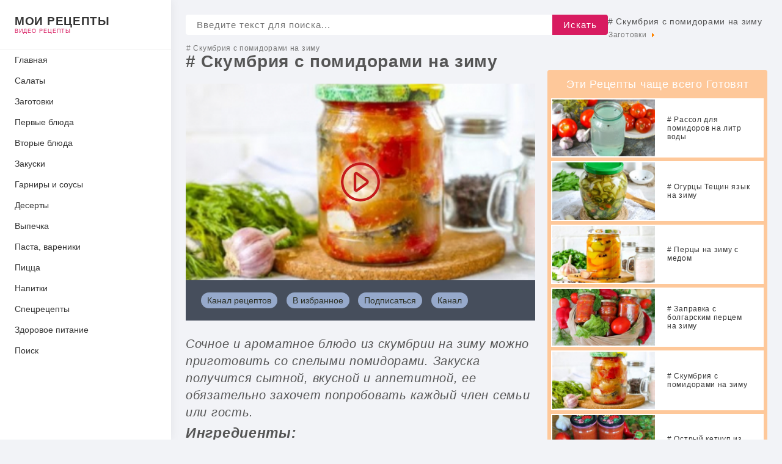

--- FILE ---
content_type: text/html; charset=utf-8
request_url: https://moirecepti.com.ua/zagotovki/skumbriya-s-pomidorami-na-zimu
body_size: 10654
content:
<!DOCTYPE html>
<html itemscope itemtype="http://schema.org/WebPage" lang="ru-ru" dir="ltr">
<head>

<meta charset="utf-8">
<base href="https://moirecepti.com.ua/zagotovki/skumbriya-s-pomidorami-na-zimu" />
	<meta http-equiv="content-type" content="text/html; charset=utf-8" />
	<meta name="keywords" content="Мои Рецепты, Видео Рецепты" />
	<meta name="author" content="Канал рецептов" />
	<meta name="generator" content="Joomla! - Open Source Content Management" />
	<title># Скумбрия с помидорами на зиму - Мои рецепты</title>
	<link href="/templates/home/favicon.ico" rel="shortcut icon" type="image/vnd.microsoft.icon" />
	<link href="https://moirecepti.com.ua/component/search/?Itemid=109&amp;layout=home:video&amp;catid=16&amp;id=60&amp;format=opensearch" rel="search" title="Искать Мои рецепты" type="application/opensearchdescription+xml" />
	<link href="/css/video.css?num17" rel="stylesheet" type="text/css" />
	<script src="/media/jui/js/jquery.min.js?e01b967c0a86dbacf419079c0cc41a1a" type="text/javascript"></script>
	<script src="/media/jui/js/jquery-noconflict.js?e01b967c0a86dbacf419079c0cc41a1a" type="text/javascript"></script>
	<script src="/media/jui/js/jquery-migrate.min.js?e01b967c0a86dbacf419079c0cc41a1a" type="text/javascript"></script>
	<script src="/media/jui/js/bootstrap.min.js?e01b967c0a86dbacf419079c0cc41a1a" type="text/javascript"></script>
	<!--[if lt IE 9]><script src="/media/system/js/html5fallback.js?e01b967c0a86dbacf419079c0cc41a1a" type="text/javascript"></script><![endif]-->
	<script type="text/javascript">
jQuery(function($){ initTooltips(); $("body").on("subform-row-add", initTooltips); function initTooltips (event, container) { container = container || document;$(container).find(".hasTooltip").tooltip({"html": true,"container": "body"});} });
	</script>
	<meta property="og:title" content="# Скумбрия с помидорами на зиму"/>
	<meta property="og:description" content="# Скумбрия с помидорами на зиму"/>
	<meta property="og:image" content="https://moirecepti.com.ua//images/recipe/skumbriya-s-pomidorami-na-zimu.jpg">
	<meta property="og:image:alt" content="# Скумбрия с помидорами на зиму"/>
	<meta property="og:type" content="product"/>
	<meta property="og:url" content= "https://moirecepti.com.ua/zagotovki/skumbriya-s-pomidorami-na-zimu" />

<script type="text/javascript" src="/templates/home/js/all.js"></script>
<script src="https://unpkg.com/swiper/swiper-bundle.min.js"></script>
<link rel="stylesheet" href="https://unpkg.com/swiper/swiper-bundle.min.css" />
<link href="/css/template.css" rel="stylesheet">

<meta name="viewport" content="width=device-width, initial-scale=1.0"><meta name="MobileOptimized" content="width"><meta name="HandheldFriendly" content="true">

</head>
<body>
<div id="head">
	<a class="conlogo" href="/" title="Your Company Name"><strong>Мои Рецепты</strong><i>Видео Рецепты</i></a>
	<nav class="aside">
<ul>
<li class="item-101 default"><a href="/" >Главная</a></li><li class="item-201"><a href="/salaty" >Салаты</a></li><li class="item-202 current active"><a href="/zagotovki" >Заготовки</a></li><li class="item-203"><a href="/pervye-blyuda" >Первые блюда</a></li><li class="item-204"><a href="/vtorye-blyuda" >Вторые блюда</a></li><li class="item-205"><a href="/zakuski" >Закуски</a></li><li class="item-206"><a href="/garniry-i-sousy" >Гарниры и соусы</a></li><li class="item-207"><a href="/deserty" >Десерты</a></li><li class="item-208"><a href="/vypechka" >Выпечка</a></li><li class="item-209"><a href="/pasta-vareniki" >Паста, вареники</a></li><li class="item-210"><a href="/pitstsa" >Пицца</a></li><li class="item-211"><a href="/napitki" >Напитки</a></li><li class="item-212"><a href="/spetsretsepty" >Спецрецепты</a></li><li class="item-213"><a href="/zdorovoe-pitanie" >Здоровое питание</a></li><li class="item-215"><a href="/search" >Поиск</a></li></ul></nav>
</div>

<div id="main">
			<div class="search">
	<form action="/zagotovki" method="post" class="form-inline" role="search">
		<input name="searchword" id="mod-search-searchword92" maxlength="200"  class="inputbox search-query input-medium" type="search" placeholder="Введите текст для поиска..." /> <button class="button btn btn-primary" onclick="this.form.searchword.focus();">Искать</button>		<input type="hidden" name="task" value="search" />
		<input type="hidden" name="option" value="com_search" />
		<input type="hidden" name="Itemid" value="109" />
	</form>
</div>

		<div class='block '><div aria-label="breadcrumbs" role="navigation">


	<span class='title'># Скумбрия с помидорами на зиму</span>	<ul itemscope itemtype="https://schema.org/BreadcrumbList" class="breadcrumb">
						<li itemprop="itemListElement" itemscope itemtype="https://schema.org/ListItem">
											<a itemprop="item" href="/zagotovki" class="pathway"><span itemprop="name">Заготовки</span></a>
					
											<span class="divider">
							<img src="/media/system/images/arrow.png" alt="" />						</span>
										<meta itemprop="position" content="1">
				</li>
							<li itemprop="itemListElement" itemscope itemtype="https://schema.org/ListItem" class="active">
					<span itemprop="name">
						# Скумбрия с помидорами на зиму					</span>
					<meta itemprop="position" content="2">
				</li>
				
				</ul>
	
</div>
</div>	
				
<div itemscope itemtype="http://schema.org/Recipe">


<div class="sfx description">
<div>
	<div class="block2">
		<div class="pasta">
			<h1 itemprop="name"># Скумбрия с помидорами на зиму</h1>
	
			<div class="descriptionproduct">
								<div itemprop="video" itemscope itemtype="http://schema.org/VideoObject">
				
					<meta itemprop="description" content="
Скумбрия с помидорами на зиму: когда летний вкус хранится в банке

«Заготовка — как письмо в будущее: сегодня ты закладываешь аромат, завтра он вернётся воспоминанием о лете».

 
Содержание


Почему именно скумбрия?


Свежесть овощей: секрет насыщенного вкуса


Инструменты, которые пригодятся


Подготовка рыбы: пять правил чистоты и безопасности


Формула идеального маринада


Пошаговый рецепт с подробными пояснениями


Вариации и тонкие настройки вкуса


Хранение без сюрпризов: как уберечь заготовку от порчи


Сервировка зимой: идеи быстрых блюд


Ответы на популярные вопросы


 
1. Почему именно скумбрия?
Скумбрия — рыба благодарная: жирная, плотная, с выраженным вкусом моря и высоким содержанием омега-3 жирных кислот. Всего 100 г продукта дают до 2,6 г полезных полиненасыщенных жиров — это почти суточная норма для здорового сердца и сосудов. Кроме того, скумбрия богата витамином D (до 90 % от РСН в порции), фосфором и хорошо усваиваемым белком.
Для консервации подойдёт не только охлаждённая, но и качественно замороженная тушка. Главное — правильно её разморозить: на верхней полке холодильника или при комнатной температуре, но не торопить процесс горячей водой или микроволновкой. Медленное оттаивание сохраняет волокна упругими, а сок — внутри.
 
2. Свежесть овощей: секрет насыщенного вкуса
Мы берём сорт “сливка” — плотный, мясистый, с минимальным количеством семян. Плотная кожура удерживает сок, благодаря чему помидоры не “расползаются”, остаются крупными ломтиками, а маринад окрашивается в благородный янтарный цвет.
Лук — привычный репчатый. Желательно выбирать из поздних сортов: они менее водянистые, сладковатые и отлично держат форму даже после получасового тушения.
 
3. Инструменты, которые пригодятся





Инструмент
Зачем нужен
Совет




Казан или толстостенный сотейник
Равномерная передача тепла, отсутствие пригорания
Если антипригарное покрытие «уставшее», подстелите кружок пергамента.


Кухонные щипцы
Аккуратно переворачивать кусочки рыбы
Щипцы удобнее лопатки — не крошат рыбу.


Стерилизованная банка 0,5 л + винтовая крышка
Итоговая тара
Обдайте кипятком непосредственно перед закладкой.


Пинцет для костей
Удаление крупных позвонковых костей
Шаг необязательный, но ценят дети и требовательные гости.



 


 
4. Подготовка рыбы: пять правил чистоты и безопасности


Разморозка — медленная, до полного исчезновения ледяных кристаллов.


Удаление жабр и чёрной плёнки внутри брюшка. Последняя горчит и даёт неприятный запах.


Обработка перами воды: лёгкое промывание тёплой проточной струёй смывает остатки крови.


Порционная нарезка под углом 45° — кусочки получаются одинаковой толщины, равномерно прожариваются.


Использование отдельной доски. Рыба впитывает посторонние ароматы; оберегите её от чесночных или фруктовых запахов.


 
5. Формула идеального маринада

1 часть кислая + 2 части сладкая + 3 части солёная — классическое соотношение вкусового трио.

В нашем случае:


9 % уксус — 1 ст. ложка на 0,5 л банки.


Натуральная сладость томатов + карамелизированный лук — играют роль сахара.


Соль — всего ¼ ч. л., но с рыбой и луком этого достаточно.


Плюс три щепотки молотого чёрного перца и два лавровых листа, чтобы включить нос и насытить бульон пряностью.
 
6. Пошаговый рецепт с подробными пояснениями
Шаг 1. Премьера аромата
На дно сухого казана отправляем кольца лука. Без масла — в собственном соку. Они выделят небольшой “пудинг”, на котором будет томиться рыба, словно на подушке.
Шаг 2. Томаты: подготовка к сольному выходу
Помидоры моем, убираем плодоножку и нарезаем ломтиками толщиной в палец. Инкрустируем ими луковую «подушку».
Шаг 3. Рыбный акцент
Кусочки скумбрии укладываем по спирали — от центра к краю. Плотное расположение снижает риск повреждения при кипении.
Шаг 4. Приправы
Соль распределяем поверх рыбы, перец и лавровый лист — туда же. Лист можно разломить, чтобы «вытянуть» эфирные масла.
Шаг 5. Увлажняем
150 мл тёплой воды тонкой струйкой вливаем по стенке, чтобы не “сбить” слои.
Шаг 6. Тушим
25–30 минут при умеренном нагреве. Крышка немного приоткрыта — лишняя влага испаряется, вкус концентрируется.
Шаг 7. Финишная кислотность
За 2 минуты до конца добавляем уксус. Важно: не раньше! Иначе кислота замедлит термическую обработку белка, и рыба станет сухой.
Шаг 8. Сборка банки
Снимаем казан с огня, аккуратно вылавливаем лавровый лист — он уже отдал всё, что мог. Раскладываем кусочки рыбы, чередуя с томатами, заливаем маринадом.
Шаг 9. Герметизация
Закрываем горячей крышкой, переворачиваем банку вверх дном. Если пузырьков нет — вакуум “схватился”.
Шаг 10. Остывание и переезд
Дайте банке полностью остыть под полотенцем. Затем отправьте её в холодильник, подвал или погреб — там темно и стабильно прохладно.
 
7. Вариации и тонкие настройки вкуса





Добавка
Сколько
Что меняет




Кусочек свежего имбиря
5–7 г
Пикантная теплота, лёгкая цитрусовая нота


Карри средней остроты
½ ч. л.
Делает маринад золотистым, добавляет индийский акцент


Сушёный тимьян
Щепотка
Подчёркивает земляной профиль томатов


Горчица в зёрнах
1 ч. л.
Мягко «хрустит», усиливает консервацию благодаря горчичному маслу



 


Совет: если используете пряности с сильным ароматом (гвоздику, корицу), уменьшайте количество лавра, чтобы не перегрузить букет.
 
8. Хранение без сюрпризов


Оптимальная температура — +2 … +6 °C.


Срок годности — до 6 месяцев, но практика показывает: баночка уходит к январским праздникам.


Первые признаки порчи — вздутие крышки, помутневший маринад, запах дрожжей. Смело утилизируйте, не рискуйте здоровьем.


Почему нельзя в кладовой? В помещении выше +18 °C уксус теряет стерилизующий эффект, а натуральные сахара томатов становятся питательной средой для дрожжевых культур.


 
9. Сервировка зимой: идеи быстрых блюд


Горячий “бутерброд ленивого рыбака”: разогрейте содержимое банки, положите на тост из бородинского и присыпьте зелёным луком.


Паста в средиземном стиле: 200 г отваренных спагетти + половина банки скумбрии с помидорами + ложка оливок. 5 минут на сковороде — и готово.


Картофельная запеканка: слоями укладываем пюре, рыбу, томаты, присыпаем сыром — 15 минут при 180 °C.


 
10. Ответы на популярные вопросы
Можно ли заменить уксус лимонным соком? Теоретически — да, но кислотность лимонов нестабильна. Для долговременного хранения нужен именно 9 %-й уксус.
Что, если добавить морковь? Морковь сладкая и увеличит риск брожения. Если очень хочется, обжарьте её отдельно до лёгкой карамели.
Подойдёт ли томатная паста вместо свежих помидоров? Паста концентрированная — потребуется развести её водой и увеличить время тушения, иначе вкус получится “варёным”.
Можно ли стерилизовать банки после закатки? Не нужно. Рыба и так прошла термообработку, а повторное кипячение разрушит текстуру.
 
Вместо послесловия
Пожалуй, каждая хозяйка согласится: зимний вечер хорош, когда дом пахнет ужином, а на столе — нечто, что в одно мгновение переносит в август. Скумбрия с помидорами — именно такая заготовка. В ней встречаются солёные брызги моря, жаркий шёпот огорода и лёгкая кислинка, напоминающая о пряной прохладе осеннего базара.
Пусть эта баночка станет вашим маленьким гастрономическим ритуалом: достать, открыть, вдохнуть, улыбнуться. Зиме не устоять перед ароматом, который вы с любовью сохранили — ароматом лета, заключённым всего в пол-литра стекла. Приятного аппетита и тёплых семейных вечеров!" />
					<meta itemprop="name" content="# Скумбрия с помидорами на зиму" />
					<meta itemprop="thumbnailUrl" content="https://moirecepti.com.ua//images/recipe/skumbriya-s-pomidorami-na-zimu.jpg" />
					<meta itemprop="contentUrl" content="https://moirecepti.com.ua/zagotovki/skumbriya-s-pomidorami-na-zimu" />
					<meta itemprop="uploadDate" content="2021-01-18" />
				 
				
				<div id="thisvideo" thisvideo="/pIMiT3MOuuI" style="background-image: url(https://moirecepti.com.ua//images/recipe/skumbriya-s-pomidorami-na-zimu.jpg)"><div class='thumb-wrap'></div><div class="play"></div></div>
				
				</div>
				 
				
				

				 
				
			</div>
			<div class="tophit">
			<span class="btn" itemprop="author" >Канал рецептов</span>
			<span class="btn">В избранное</span>
			<span class="btn">Подписаться</span>
				<a href="http://www.youtube.com/channel/UCq1KiQ5zFclZh_iO2fpswNQ?sub_confirmation=1" target="_BLANK" rel="nofollow" class="btn btn-primary">Канал</a>

							</div>
		</div>
		<div class="fulltext">
		
				
	
		<div class="mylike">
											</div>
		
		
		<meta itemprop="recipeCategory" content="Заготовки">
		
	
		
		<div class="opisrad">
			
			
			
			<div itemprop="description" class="introtext"><p>Сочное и ароматное блюдо из скумбрии на зиму можно приготовить со спелыми помидорами. Закуска получится сытной, вкусной и аппетитной, ее обязательно захочет попробовать каждый член семьи или гость.</p>
<h3>Ингредиенты:</h3>
<ul>
<li>Скумбрия — 1 Штука;</li>
<li>Лук репчатый — 1 Штука;</li>
<li>Помидор — 5-6 Штук (сорт "Сливка");</li>
<li>Уксус 9% — 1 Ст. ложка;</li>
<li>Вода — 150 Миллилитров;</li>
<li>Соль — 0,25 Чайных ложки;</li>
<li>Перец черный молотый — 3 Щепотки;</li>
<li>Лавровый лист — 2-3 Штук;</li>
</ul>
<p> </p>
<p>Количество порций: 1-2</p>
 
<h2>Скумбрия с помидорами на зиму: когда летний вкус хранится в банке</h2>
<blockquote>
<p><strong>«Заготовка — как письмо в будущее: сегодня ты закладываешь аромат, завтра он вернётся воспоминанием о лете».</strong></p>
</blockquote>
<p> </p>
<h4>Содержание</h4>
<ol>
<li>
<p>Почему именно скумбрия?</p>
</li>
<li>
<p>Свежесть овощей: секрет насыщенного вкуса</p>
</li>
<li>
<p>Инструменты, которые пригодятся</p>
</li>
<li>
<p>Подготовка рыбы: пять правил чистоты и безопасности</p>
</li>
<li>
<p>Формула идеального маринада</p>
</li>
<li>
<p>Пошаговый рецепт с подробными пояснениями</p>
</li>
<li>
<p>Вариации и тонкие настройки вкуса</p>
</li>
<li>
<p>Хранение без сюрпризов: как уберечь заготовку от порчи</p>
</li>
<li>
<p>Сервировка зимой: идеи быстрых блюд</p>
</li>
<li>
<p>Ответы на популярные вопросы</p>
</li>
</ol>
<p> </p>
<h2>1. Почему именно скумбрия?</h2>
<p>Скумбрия — рыба благодарная: жирная, плотная, с выраженным вкусом моря и высоким содержанием омега-3 жирных кислот. Всего <strong>100 г</strong> продукта дают до <strong>2,6 г</strong> полезных полиненасыщенных жиров — это почти суточная норма для здорового сердца и сосудов. Кроме того, скумбрия богата витамином D (до 90 % от РСН в порции), фосфором и хорошо усваиваемым белком.</p>
<p>Для консервации подойдёт не только охлаждённая, но и качественно замороженная тушка. Главное — правильно её разморозить: на верхней полке холодильника или при комнатной температуре, но не торопить процесс горячей водой или микроволновкой. Медленное оттаивание сохраняет волокна упругими, а сок — внутри.</p>
<p> </p>
<h2>2. Свежесть овощей: секрет насыщенного вкуса</h2>
<p>Мы берём <strong>сорт “сливка”</strong> — плотный, мясистый, с минимальным количеством семян. Плотная кожура удерживает сок, благодаря чему помидоры не “расползаются”, остаются крупными ломтиками, а маринад окрашивается в благородный янтарный цвет.</p>
<p>Лук — привычный репчатый. Желательно выбирать из поздних сортов: они менее водянистые, сладковатые и отлично держат форму даже после получасового тушения.</p>
<p> </p>
<h2>3. Инструменты, которые пригодятся</h2>
<div>
<div>
<table>
<thead>
<tr>
<th>Инструмент</th>
<th>Зачем нужен</th>
<th>Совет</th>
</tr>
</thead>
<tbody>
<tr>
<td><strong>Казан или толстостенный сотейник</strong></td>
<td>Равномерная передача тепла, отсутствие пригорания</td>
<td>Если антипригарное покрытие «уставшее», подстелите кружок пергамента.</td>
</tr>
<tr>
<td><strong>Кухонные щипцы</strong></td>
<td>Аккуратно переворачивать кусочки рыбы</td>
<td>Щипцы удобнее лопатки — не крошат рыбу.</td>
</tr>
<tr>
<td><strong>Стерилизованная банка 0,5 л + винтовая крышка</strong></td>
<td>Итоговая тара</td>
<td>Обдайте кипятком непосредственно перед закладкой.</td>
</tr>
<tr>
<td><strong>Пинцет для костей</strong></td>
<td>Удаление крупных позвонковых костей</td>
<td>Шаг необязательный, но ценят дети и требовательные гости.</td>
</tr>
</tbody>
</table>
<div> </div>
</div>
</div>
<p> </p>
<h2>4. Подготовка рыбы: пять правил чистоты и безопасности</h2>
<ol>
<li>
<p><strong>Разморозка</strong> — медленная, до полного исчезновения ледяных кристаллов.</p>
</li>
<li>
<p><strong>Удаление жабр и чёрной плёнки</strong> внутри брюшка. Последняя горчит и даёт неприятный запах.</p>
</li>
<li>
<p><strong>Обработка перами воды</strong>: лёгкое промывание тёплой проточной струёй смывает остатки крови.</p>
</li>
<li>
<p><strong>Порционная нарезка</strong> под углом 45° — кусочки получаются одинаковой толщины, равномерно прожариваются.</p>
</li>
<li>
<p><strong>Использование отдельной доски</strong>. Рыба впитывает посторонние ароматы; оберегите её от чесночных или фруктовых запахов.</p>
</li>
</ol>
<p> </p>
<h2>5. Формула идеального маринада</h2>
<blockquote>
<p><strong>1 часть кислая + 2 части сладкая + 3 части солёная</strong> — классическое соотношение вкусового трио.</p>
</blockquote>
<p>В нашем случае:</p>
<ul>
<li>
<p><strong>9 % уксус</strong> — 1 ст. ложка на 0,5 л банки.</p>
</li>
<li>
<p><strong>Натуральная сладость томатов</strong> + карамелизированный лук — играют роль сахара.</p>
</li>
<li>
<p><strong>Соль</strong> — всего ¼ ч. л., но с рыбой и луком этого достаточно.</p>
</li>
</ul>
<p>Плюс <em>три щепотки молотого чёрного перца</em> и <em>два лавровых листа</em>, чтобы включить нос и насытить бульон пряностью.</p>
<p> </p>
<h2>6. Пошаговый рецепт с подробными пояснениями</h2>
<h3>Шаг 1. Премьера аромата</h3>
<p>На дно сухого казана отправляем кольца лука. Без масла — в собственном соку. Они выделят небольшой “пудинг”, на котором будет томиться рыба, словно на подушке.</p>
<h3>Шаг 2. Томаты: подготовка к сольному выходу</h3>
<p>Помидоры моем, убираем плодоножку и нарезаем ломтиками толщиной в палец. Инкрустируем ими луковую «подушку».</p>
<h3>Шаг 3. Рыбный акцент</h3>
<p>Кусочки скумбрии укладываем по спирали — от центра к краю. Плотное расположение снижает риск повреждения при кипении.</p>
<h3>Шаг 4. Приправы</h3>
<p>Соль распределяем поверх рыбы, перец и лавровый лист — туда же. Лист можно разломить, чтобы «вытянуть» эфирные масла.</p>
<h3>Шаг 5. Увлажняем</h3>
<p><strong>150 мл тёплой воды</strong> тонкой струйкой вливаем по стенке, чтобы не “сбить” слои.</p>
<h3>Шаг 6. Тушим</h3>
<p>25–30 минут при умеренном нагреве. Крышка немного приоткрыта — лишняя влага испаряется, вкус концентрируется.</p>
<h3>Шаг 7. Финишная кислотность</h3>
<p>За 2 минуты до конца добавляем уксус. Важно: не раньше! Иначе кислота замедлит термическую обработку белка, и рыба станет сухой.</p>
<h3>Шаг 8. Сборка банки</h3>
<p>Снимаем казан с огня, аккуратно вылавливаем лавровый лист — он уже отдал всё, что мог. Раскладываем кусочки рыбы, чередуя с томатами, заливаем маринадом.</p>
<h3>Шаг 9. Герметизация</h3>
<p>Закрываем горячей крышкой, переворачиваем банку вверх дном. Если пузырьков нет — вакуум “схватился”.</p>
<h3>Шаг 10. Остывание и переезд</h3>
<p>Дайте банке полностью остыть под полотенцем. Затем отправьте её в холодильник, подвал или погреб — там темно и стабильно прохладно.</p>
<p> </p>
<h2>7. Вариации и тонкие настройки вкуса</h2>
<div>
<div>
<table>
<thead>
<tr>
<th>Добавка</th>
<th>Сколько</th>
<th>Что меняет</th>
</tr>
</thead>
<tbody>
<tr>
<td><strong>Кусочек свежего имбиря</strong></td>
<td>5–7 г</td>
<td>Пикантная теплота, лёгкая цитрусовая нота</td>
</tr>
<tr>
<td><strong>Карри средней остроты</strong></td>
<td>½ ч. л.</td>
<td>Делает маринад золотистым, добавляет индийский акцент</td>
</tr>
<tr>
<td><strong>Сушёный тимьян</strong></td>
<td>Щепотка</td>
<td>Подчёркивает земляной профиль томатов</td>
</tr>
<tr>
<td><strong>Горчица в зёрнах</strong></td>
<td>1 ч. л.</td>
<td>Мягко «хрустит», усиливает консервацию благодаря горчичному маслу</td>
</tr>
</tbody>
</table>
<div> </div>
</div>
</div>
<p><em>Совет:</em> если используете пряности с сильным ароматом (гвоздику, корицу), уменьшайте количество лавра, чтобы не перегрузить букет.</p>
<p> </p>
<h2>8. Хранение без сюрпризов</h2>
<ul>
<li>
<p><strong>Оптимальная температура</strong> — +2 … +6 °C.</p>
</li>
<li>
<p><strong>Срок годности</strong> — до 6 месяцев, но практика показывает: баночка уходит к январским праздникам.</p>
</li>
<li>
<p><strong>Первые признаки порчи</strong> — вздутие крышки, помутневший маринад, запах дрожжей. Смело утилизируйте, не рискуйте здоровьем.</p>
</li>
<li>
<p><strong>Почему нельзя в кладовой?</strong> В помещении выше +18 °C уксус теряет стерилизующий эффект, а натуральные сахара томатов становятся питательной средой для дрожжевых культур.</p>
</li>
</ul>
<p> </p>
<h2>9. Сервировка зимой: идеи быстрых блюд</h2>
<ol>
<li>
<p><strong>Горячий “бутерброд ленивого рыбака”</strong>: разогрейте содержимое банки, положите на тост из бородинского и присыпьте зелёным луком.</p>
</li>
<li>
<p><strong>Паста в средиземном стиле</strong>: 200 г отваренных спагетти + половина банки скумбрии с помидорами + ложка оливок. 5 минут на сковороде — и готово.</p>
</li>
<li>
<p><strong>Картофельная запеканка</strong>: слоями укладываем пюре, рыбу, томаты, присыпаем сыром — 15 минут при 180 °C.</p>
</li>
</ol>
<p> </p>
<h2>10. Ответы на популярные вопросы</h2>
<p><strong>Можно ли заменить уксус лимонным соком?</strong><br /> Теоретически — да, но кислотность лимонов нестабильна. Для долговременного хранения нужен именно 9 %-й уксус.</p>
<p><strong>Что, если добавить морковь?</strong><br /> Морковь сладкая и увеличит риск брожения. Если очень хочется, обжарьте её отдельно до лёгкой карамели.</p>
<p><strong>Подойдёт ли томатная паста вместо свежих помидоров?</strong><br /> Паста концентрированная — потребуется развести её водой и увеличить время тушения, иначе вкус получится “варёным”.</p>
<p><strong>Можно ли стерилизовать банки после закатки?</strong><br /> Не нужно. Рыба и так прошла термообработку, а повторное кипячение разрушит текстуру.</p>
<p> </p>
<h3>Вместо послесловия</h3>
<p>Пожалуй, каждая хозяйка согласится: зимний вечер хорош, когда дом пахнет ужином, а на столе — нечто, что в одно мгновение переносит в август. Скумбрия с помидорами — именно такая заготовка. В ней встречаются солёные брызги моря, жаркий шёпот огорода и лёгкая кислинка, напоминающая о пряной прохладе осеннего базара.</p>
<p>Пусть эта баночка станет вашим маленьким гастрономическим ритуалом: достать, открыть, вдохнуть, улыбнуться. Зиме не устоять перед ароматом, который вы с любовью сохранили — ароматом лета, заключённым всего в пол-литра стекла. Приятного аппетита и тёплых семейных вечеров!</p></div>
					
					</div>
		
		
				<meta itemprop="image" content = "https://moirecepti.com.ua//images/recipe/skumbriya-s-pomidorami-na-zimu.jpg">
				</div>
	</div>
	<div class="block1">
		
		<h3>Эти Рецепты чаще всего Готовят</h3>
				<ul class="blokitemhits">
				<li itemscope itemtype="http://schema.org/WebPage">
		<a class='miniitem' itemprop="relatedLink" href='https://moirecepti.com.ua/zagotovki/rassol-dlya-pomidorov-na-litr-vody'  title='# Рассол для помидоров на литр воды'>
						<div class="miniimg">
			<img itemprop="image" src="/images/recipe/rassol-dlya-pomidorov-na-litr-vody.jpg" alt="# Рассол для помидоров на литр воды" title="# Рассол для помидоров на литр воды" />
			</div>
						<div class="desc"><h4 class="minititle" itemprop="name"># Рассол для помидоров на литр воды</h4></div>
			</a>
		</li>
		
				<li itemscope itemtype="http://schema.org/WebPage">
		<a class='miniitem' itemprop="relatedLink" href='https://moirecepti.com.ua/zagotovki/ogurtsy-teshchin-yazyk-na-zimu'  title='# Огурцы Тещин язык на зиму'>
						<div class="miniimg">
			<img itemprop="image" src="/images/recipe/ogurcy-teschin-yazyk-na-zimu.jpg" alt="# Огурцы Тещин язык на зиму" title="# Огурцы Тещин язык на зиму" />
			</div>
						<div class="desc"><h4 class="minititle" itemprop="name"># Огурцы Тещин язык на зиму</h4></div>
			</a>
		</li>
		
				<li itemscope itemtype="http://schema.org/WebPage">
		<a class='miniitem' itemprop="relatedLink" href='https://moirecepti.com.ua/zagotovki/pertsy-na-zimu-s-medom'  title='# Перцы на зиму с медом'>
						<div class="miniimg">
			<img itemprop="image" src="/images/recipe/percy-na-zimu-s-medom.jpg" alt="# Перцы на зиму с медом" title="# Перцы на зиму с медом" />
			</div>
						<div class="desc"><h4 class="minititle" itemprop="name"># Перцы на зиму с медом</h4></div>
			</a>
		</li>
		
				<li itemscope itemtype="http://schema.org/WebPage">
		<a class='miniitem' itemprop="relatedLink" href='https://moirecepti.com.ua/zagotovki/zapravka-s-bolgarskim-pertsem-na-zimu'  title='# Заправка с болгарским перцем на зиму'>
						<div class="miniimg">
			<img itemprop="image" src="/images/recipe/zapravka-s-bolgarskim-percem-na-zimu.jpg" alt="# Заправка с болгарским перцем на зиму" title="# Заправка с болгарским перцем на зиму" />
			</div>
						<div class="desc"><h4 class="minititle" itemprop="name"># Заправка с болгарским перцем на зиму</h4></div>
			</a>
		</li>
		
				<li itemscope itemtype="http://schema.org/WebPage">
		<a class='miniitem' itemprop="relatedLink" href='https://moirecepti.com.ua/zagotovki/skumbriya-s-pomidorami-na-zimu'  title='# Скумбрия с помидорами на зиму'>
						<div class="miniimg">
			<img itemprop="image" src="/images/recipe/skumbriya-s-pomidorami-na-zimu.jpg" alt="# Скумбрия с помидорами на зиму" title="# Скумбрия с помидорами на зиму" />
			</div>
						<div class="desc"><h4 class="minititle" itemprop="name"># Скумбрия с помидорами на зиму</h4></div>
			</a>
		</li>
		
				<li itemscope itemtype="http://schema.org/WebPage">
		<a class='miniitem' itemprop="relatedLink" href='https://moirecepti.com.ua/zagotovki/ostryj-ketchup-iz-pomidorov-na-zimu'  title='# Острый кетчуп из помидоров на зиму'>
						<div class="miniimg">
			<img itemprop="image" src="/images/recipe/ostryy-ketchup-iz-pomidorov-na-zimu.jpg" alt="# Острый кетчуп из помидоров на зиму" title="# Острый кетчуп из помидоров на зиму" />
			</div>
						<div class="desc"><h4 class="minititle" itemprop="name"># Острый кетчуп из помидоров на зиму</h4></div>
			</a>
		</li>
		
				 </ul>
		 
			</div>
</div>
</div>

</div>
<!-- Под рецептом -->


<div class="more">
			<h3>Самые Свежие и Новые Рецепты из категории "Заготовки"</h3>
		<div class="block_product coll-4">
				<div class="product" itemscope itemtype="http://schema.org/WebPage">
		<a class='image' itemprop="relatedLink" href='https://moirecepti.com.ua/zagotovki/rassol-dlya-pomidorov-na-litr-vody'  title='# Рассол для помидоров на литр воды'>
			<img itemprop="image" src="/images/recipe/rassol-dlya-pomidorov-na-litr-vody.jpg" alt="# Рассол для помидоров на литр воды" title="# Рассол для помидоров на литр воды" />
		</a>
			<div class="desc"><a class="title" itemprop="name"># Рассол для помидоров на литр воды</a></div>
			
		</div>
		
				<div class="product" itemscope itemtype="http://schema.org/WebPage">
		<a class='image' itemprop="relatedLink" href='https://moirecepti.com.ua/zagotovki/ogurtsy-teshchin-yazyk-na-zimu'  title='# Огурцы Тещин язык на зиму'>
			<img itemprop="image" src="/images/recipe/ogurcy-teschin-yazyk-na-zimu.jpg" alt="# Огурцы Тещин язык на зиму" title="# Огурцы Тещин язык на зиму" />
		</a>
			<div class="desc"><a class="title" itemprop="name"># Огурцы Тещин язык на зиму</a></div>
			
		</div>
		
				<div class="product" itemscope itemtype="http://schema.org/WebPage">
		<a class='image' itemprop="relatedLink" href='https://moirecepti.com.ua/zagotovki/zapravka-s-bolgarskim-pertsem-na-zimu'  title='# Заправка с болгарским перцем на зиму'>
			<img itemprop="image" src="/images/recipe/zapravka-s-bolgarskim-percem-na-zimu.jpg" alt="# Заправка с болгарским перцем на зиму" title="# Заправка с болгарским перцем на зиму" />
		</a>
			<div class="desc"><a class="title" itemprop="name"># Заправка с болгарским перцем на зиму</a></div>
			
		</div>
		
				<div class="product" itemscope itemtype="http://schema.org/WebPage">
		<a class='image' itemprop="relatedLink" href='https://moirecepti.com.ua/zagotovki/ostryj-ketchup-iz-pomidorov-na-zimu'  title='# Острый кетчуп из помидоров на зиму'>
			<img itemprop="image" src="/images/recipe/ostryy-ketchup-iz-pomidorov-na-zimu.jpg" alt="# Острый кетчуп из помидоров на зиму" title="# Острый кетчуп из помидоров на зиму" />
		</a>
			<div class="desc"><a class="title" itemprop="name"># Острый кетчуп из помидоров на зиму</a></div>
			
		</div>
		
				<div class="product" itemscope itemtype="http://schema.org/WebPage">
		<a class='image' itemprop="relatedLink" href='https://moirecepti.com.ua/zagotovki/pertsy-na-zimu-s-medom'  title='# Перцы на зиму с медом'>
			<img itemprop="image" src="/images/recipe/percy-na-zimu-s-medom.jpg" alt="# Перцы на зиму с медом" title="# Перцы на зиму с медом" />
		</a>
			<div class="desc"><a class="title" itemprop="name"># Перцы на зиму с медом</a></div>
			
		</div>
		
				<div class="product" itemscope itemtype="http://schema.org/WebPage">
		<a class='image' itemprop="relatedLink" href='https://moirecepti.com.ua/zagotovki/skumbriya-s-pomidorami-na-zimu'  title='# Скумбрия с помидорами на зиму'>
			<img itemprop="image" src="/images/recipe/skumbriya-s-pomidorami-na-zimu.jpg" alt="# Скумбрия с помидорами на зиму" title="# Скумбрия с помидорами на зиму" />
		</a>
			<div class="desc"><a class="title" itemprop="name"># Скумбрия с помидорами на зиму</a></div>
			
		</div>
		
				 </div>
		 <a class="btn" href="/zagotovki">Все рецепты из категории "Заготовки"</a>

	</div>

	</div>

</div>
<script async src="https://www.googletagmanager.com/gtag/js?id=UA-127324580-19"></script><script>window.dataLayer = window.dataLayer || []; function gtag(){dataLayer.push(arguments);} gtag('js', new Date()); gtag('config', 'UA-127324580-19');</script>
 
  
</body></html>

--- FILE ---
content_type: text/css
request_url: https://moirecepti.com.ua/css/video.css?num17
body_size: 1610
content:
.productcard {background: #fff;padding: 30px 0}
.sfx {margin: 0 auto;max-width: 1140px;}
.catmenu {display:none}
.sfx.description > div:after {
	clear: both;
    content: " ";
    display: block;
    height: 0;
    position: relative;
    width: 100%;
}
.fulltext h1{
	padding: 25px 0 17px 0;
	line-height: normal;
	color: #000;
}
.introtext {
	font-size: 20px;
	line-height: 1.4em;
	margin: 20px 0;
	font-style: italic;
}
.fulltext img {width:100%}
.fulltext ul, .fulltext ol {background:#fff;margin:0 0 20px 5px;padding: 10px 0 10px 40px;border-left: 4px solid #abc;font-style: normal;font-size: 17px;color:#000;}
.fulltext ul li, .fulltext ol li {margin: 3px 0;}
.fulltext ol {background:#ee9c61}
#thisvideo {
	background-color: #333;
	background-size:cover;
	position: relative
}

#thisvideo .thumb-wrap {z-index:5;cursor:pointer}
#thisvideo .play {
	position: absolute;
	top: 50%;
	left: 50%;
	width: 64px;
	height: 64px;
	margin-left:-32px;
	margin-top:-32px;
	border-radius: 60px;
	background-image: url(../../../images/site/play2.png);
	cursor: pointer;
	background-color: #ffffff85;
	background-repeat: no-repeat;
	background-position: 50% 50%;
	box-shadow: 0 0 10px #fff;
}
.opisrad {position: relative}
.instock {
	background: #8bd78b;
	position: absolute;
	top:0;
	right:0;
	display: block;
	padding: 0 15px;
	border-radius: 3px;
	color: #fff;
	font-size: 9px;
	text-transform: uppercase;
	letter-spacing: 1px;
}
.imageproduct {
	display: block;
	max-width: 100%;
	padding-right: 40px;
	width: 35%;
}
.descriptionproduct {
	display: block;
	vertical-align: top;
	width: 65%;
}
.thumb-wrap {
    position: relative;
    padding-bottom: 56.25%;
    height: 0;
    overflow: hidden;
}
.thumb-wrap iframe {
    position: absolute;
    top: 0;
    left: 0;
    width: 100%;
    height: 100%;
    border-width: 0;
    outline-width: 0;
}
.block1 {float: right;width: 360px;background:#fec89a;padding: 0 6px;margin-top:25px;border-radius:3px}
.block2 {float: left;width: calc(100% - 380px);}

.fulltext {padding: 0 0 40px 0}

.opisrad .btn {background:#e62e04;color:#fff;border:none;border-radius: 3px}
.opisrad .btn:hover {background:#C92400}
.sale {color:#999;margin-left: 10px;font-style: italic;}
.descriptionproduct {width: 100%;padding-top: 25px}
.tophit {display: block;background: #464e5c;padding: 20px}
.tophit .btn {
	font-size: 14px;
	background: #96a9cb;
	padding: 2px 10px;
	border-radius: 20px;
	border: none;
	margin: 0 5px;
	letter-spacing: normal
}
.imageproduct img {width:100%}

.blokitemhits li {display:block;position:relative}
.blokitemhits .miniitem {display:flex;background:#fff;border: 2px solid #fff;margin: 0 0 6px 0}
.blokitemhits .miniitem > .miniimg {width: 168px;min-width: 168px;}
.blokitemhits .minititle {font-size:12px;font-weight: 500;white-space: normal;line-height:normal}
.blokitemhits .miniitem img {display:block;width:100%}
.blokitemhits .miniitem .desc {margin: 0 20px;align-self: center;}
.blokitemhits .minibot .minirating {position: absolute;top: 10px;right: 15px;width: auto;}

.more h3 {text-align: center;margin: 40px 0 20px 0;font-size: 24px;font-weight: normal;}
.block1 h3 {margin: 12px 0;font-size: 18px;font-weight: normal;color: #fff;text-align: center;}

@media (max-width:767px){
	.productcard, .block.mainblock {padding: 0}
	.productcard > .sfx > div {display:block}
	.productcard .sfx > div > div {display:block;width:100%;padding:0}
	.block1, .block2 {width:100%;float:none;padding: 0 12px}
	.sfx > div > div.descriptionproduct {padding:12px;text-align:center}
	.sale {display:block;margin:10px 0 0 0}
	.rating {text-align:left}
	.fulltext {padding: 0 0 20px 0;}
	.block2 {border-radius: 0;padding: 0}
	
	.brdd {display:none}
	.descriptionproduct {padding-top:0}
	.pasta {padding: 16px 16px 60px 16px;background: #d81b60;}
	.pasta h1{
		color: #fff;
		font-size: 24px;
		font-weight: 300;
		padding: 10px 0 20px 0;
		line-height: 26px;
	}
	.search {display:none!important}
	#thisvideo {border-radius: 8px 8px 0 0;}
	#thisvideo .play {background-color:#fff;top:auto;left:auto;bottom: -32px;right: 32px;}
	.tophit {padding: 14px;margin-top: 2px;border-radius: 0 0 8px 8px;background: #ffffff70;}
	.fulltext {padding: 0 18px;position: relative;top: -30px;background: #fff;border-radius: 24px 24px 0 0}
	.introtext h3 {font-size: 16px;color: #000;font-style: initial;padding: 0 14px 14px 14px;}
	.fulltext ul {margin:0;padding:0;border:none}
	.fulltext ul li {margin: 0;display: block;padding: 6px 14px;border-top: 1px solid #ddd;font-size: 14px;color: #555;}
}

--- FILE ---
content_type: text/css
request_url: https://moirecepti.com.ua/css/template.css
body_size: 10091
content:
* {margin:0;padding:0;}
*,*:before,*:after{-webkit-box-sizing:border-box;-moz-box-sizing:border-box;box-sizing:border-box;}
body {
	color: #555;
	font-family: Tahoma,Arial,sans-serif;
	font-size: 14px;
	text-align: left;
	line-height: 1.6em;
	letter-spacing:0.05em;
	background: #F2F3F7
}
#head {
	width: 280px;
	position: fixed;
	left: 0px;
	top: 0;
	height: 100%;
	background: #fff;
	box-shadow: 0 0 16px rgba(0,0,0,.07);
	z-index: 9;
}
#main {
    padding: 0 24px;
    width: calc(100% - 280px);
    margin: 0 0 0 280px;
}











.tooltip {display:none!important}
body.freez {overflow: hidden}
.categorytitle {color: #000;font-size: 52px;margin-top: 150px;}

.overlay {animation: VeilFadeIn .2s forwards;animation-timing-function: ease;animation-timing-function: cubic-bezier(0,0,.2,1);}
.overlay.open{
	position:fixed;
	top:0;
	left:0;
	width:100%;
	height:100%;
	z-index:99;
	padding: 0;
	background-color: rgba(0,0,0,.5);
	transition: opacity .25s cubic-bezier(0,0,.2,1);
}
.blname, .subtitle {font-size: 22px;font-weight: 600;text-align:left;padding: 40px 0 30px 0;color:#555}

.popup {
	position: fixed;
	height:100%;
	width:100%;
	top:0;
	left:0;
	display:none;
	text-align:center;
	z-index:999
}
.popup_bg {
	background:rgba(255,255,255,0.8);
	position:absolute;
	z-index:1;
	height:100%;
	width:100%;
}
.popup_img {
	position: relative;
	margin:0 auto;
	z-index:2;
	max-height:94%;
	max-width:94%;
	margin:1% 0 0 0;
}
/* ################# MAIN COLOR ################# */


.maintop { background:rgb(216, 27, 96);text-align:right }
.maintop .block {background:transparent;padding: 0}
.mainmenu {text-align: center;border-top: 1px solid #ffffff6b}
.breadcrumb {
	color: #333;
	font-size: 12px;
	
}
.block.breadcrumb {background: transparent}
.breadcrumb > div {padding: 12px 0;}
.breadcrumb li {display:inline-block;}
.breadcrumb li > a, .breadcrumb li > span {padding: 0 1px;color:#777;}
blockquote{border-left: none!important;}
.blcont {position:relative}
#head .blcont {display: inline-block}
.rumbs {
	background: #eee;
	padding: 20px 0;
	margin: 0 0 20px 0
}
.rumbs a, .rumbs {color: #777}
.rumbs li {
    display: inline-block;
    color: rgba(0,0,0,0.54);
}
.nover {overflow:hidden}
p {padding: 4px 0 6px}
a {text-decoration: none;color: #333}
.clrt, .clr, .clrt:before, .clrt:after, .lst:after, .block:after, .foocont ul:after  {
	clear: both;
    content: " ";
    display: block;
    height: 0;
    position: relative;
    width: 100%;
}
.two {display:table;width:100%}
article, aside {
	display: block;
	position: relative;
	transition: .25s
}
main.ltf {display: table-cell;vertical-align: top;}
main.ltf > div {width:100%}
article {width:100%;z-index:0;padding-left:0 }
aside {
	position: fixed;
	left: 0;
	top: 0;
	display: block;
	width: 300px;
	height: 100%;
	background: #fff;
}
.conlogo {
	display: block;
	padding: 24px;
	margin: 0;
	font-size: 12px;
	line-height: normal;
	text-align: left;
	text-transform: uppercase;
	color: #333;
	border-bottom: 1px solid #eee;
}
.conlogo strong {
    font-size: 19px;
}
.conlogo strong span {
    font-size: 9px;
    color: #ffff6b;
}
.conlogo i {
    display: block;
    font-size: 9px;
    font-style: inherit;
    letter-spacing: 1px;
    color: #d81b60;
}
.search {
    width: 800px;
	text-align: left;
	margin: 24px 0
}
.search .inputbox {width:600px}
.search .form-inline input, .search .form-inline button {border: none;padding: 8px 18px;float:left;font-size: 15px;margin: 0}
.search .form-inline input {border-radius: 4px 0 0 4px }
.search .form-inline button {color:#fff;background:#d81b60;border-radius: 0 4px 4px 0}
.highlight {
	background: #e9f0fd;
	padding: 2px 5px;
	border-radius: 3px;
}
.mylike .form-like {margin:15px 0!important;}
.btn.btn-like {
	background-color: transparent;
	background-image: none;
	border-radius: 4px;
	border: 2px solid #e07798;
	color: #e07798;
	line-height: 18px !important;
	height: 40px !important;
	padding: 6px 15px 5px 15px !important;
	text-shadow: none;
	box-sizing: border-box;
	font-size: 16px;
	font: 16px 'Open Sans';
    font-weight: 600;
	
}
.content_rating {display:none}
.mylike {text-align: center;}
button.btn-like img {
    width: 18px;
}
.btn-like:hover {background: #fff2f6;color:#e07798}
.btn-like img {margin-right: 5px;float: left;}

.callblock {
    display: flex;
    flex-wrap: wrap;
    padding: 20px 0;
    padding-bottom: 40px;
    font-size: 14px;
    line-height: 22px;
}
.callblock .coll1 {
    width: 65%;
    flex-basis: 65%;
    align-self: center;
}
.callblock .coll2 {
    width: 35%;
    flex-basis: 35%;
    align-self: center;
}

.girldresses {background: #eff7fa url(../../../images/site/line.png);margin-bottom: 40px}

.conlogo img {display:block;width: 170px}
.pull-right {float:right;margin-left: 20px}
.pull-left {float:left;margin-right: 20px}
.btn, input {
	display: inline-block;
    color: #292d22;
    padding: 12px 28px 11px 28px;
    margin: 0;
    font-size: 14px;
    background: #fff;
	border: 2px solid #292d22;
	letter-spacing: 1px
}
.btn {cursor:pointer;}
.acym_module_form {display:flex;width:100%;max-width: 900px;margin: 0 auto;}
.acym_module_form > div {width: 50%;}
.acym_module_form .acym_introtext {font-weight: 600;color: #222;padding: 15px 0 0 0;}
.acym_form input.cell {
	display: inline-block;
    color: #292d22;
    border: none;
    padding: 12px 11px 11px;
    margin: 0;
    font-size: 14px;
	text-transform: uppercase;
	cursor:pointer;
	border-bottom: 2px solid #fff;
	border-bottom-color: #292d22;
	letter-spacing: 1px;
	min-width: 300px;
}

.btn.round {background: transparent; border-radius: 50px;padding: 7px 15px 5px 15px;border:1px solid #0094d7;color:#0094d7; text-shadow:none;box-shadow:none;font-size: 12px}
.btn:hover {background: #f9f9f9;color:#007491;border-color:#007491}
.btn.round:hover {background: #0094d7;color:#fff}
.shopcat.btn {
    width: 44px;
    height: 44px;
    margin: 14px 10px 0 0;
    float: left;
    padding: 0;
    border-radius: 3px;
    background: #be1854;
    cursor: pointer;
    position: relative;
	border:none
}
.shopcat.btn::before {
    content: '';
    position: absolute;
    top: 21px;
    left: 12px;
    display: block;
    width: 20px;
    height: 9px;
    border-top: 3px solid #fff;
    border-bottom: 3px solid #fff;
}
.shopcat.btn::after {
    content: '';
    position: absolute;
    top: 15px;
    left: 12px;
    display: block;
    width: 20px;
    height: 3px;
    background: #fff;
}
.open .sendbl {padding:0;background:transparent}
.callblock .open {
	display:block;
    position: fixed;
    top: 0;
    left: 0;
    width: 100%;
    max-width: 100%;
    height: 100%;
    z-index: 9;
    overflow-y: auto;
    color: #fff;
    background: rgba(80, 145, 205,.95) !important;
    padding: 15% 0 !important;
}
#head.open {height:100%}
.callblock .open .veha_recall {
	position:relative;
    float: none;
    width: 100%;
    
    padding: 5% 10%;
    background: rgba(255,255,255,1);
    max-width: 600px;
    margin: 0 auto;
    display: block;
	box-shadow: 0 1px 4px rgba(0,0,0,.2), 0 1px 57px rgba(255,255,255,.4);
}
.open .sendbl {position:relative} /*
.close {
    display: none;
	position: absolute;
	left: 50%;
	top: -70px;
	cursor: pointer;
	width: 24px;
	height: 24px;
	margin-left: -12px;
	background: url(../../../images/site/close.png) 50% 50% no-repeat;
}
.open .close {
    display: inline-block;
}*/
.close {
position: absolute;
left: 18px;
top: 14px;
width: 32px;
height: 32px;
cursor:pointer;
border-radius: 3px
}
.menublock .close {left:auto;right:18px}
.close:hover {background: rgb(216, 27, 96);}
.close:before, .close:after {
position: absolute;
left: 15px;
top: 7px;
content: ' ';
height: 17px;
width: 3px;
background-color: #333;
border-radius: 3px;
}
.close:before {
transform: rotate(45deg);
}
.close:after {
transform: rotate(-45deg);
}

#cabinet {border-bottom: 1px solid #ccc;margin-bottom: 30px;width:100%}
 
#buttonmenu {display:none}
#cssmenu, #cabinet {display:inline-flex}
#cssmenu li, #cabinet li {display: inline-block;margin: 0;vertical-align: top;}
#cssmenu > ul > li {position:relative}
#cssmenu > ul > li.item-129 {position: inherit}
#cssmenu a, #cabinet a, #cssmenu span, #cabinet span {display:block;cursor:pointer;padding: 14px 18px;font-size: 16px;color:#fff;position: relative;font-weight: 500;color:#fff}
#cabinet a, #cabinet span {padding: 0 0 23px;}
#cssmenu > ul > li:hover {z-index:99999;}
#cssmenu span.nav-plus, #cabinet span.nav-plus {display:none}
#cssmenu li.active a, #cabinet li.active a, #cssmenu li.active span, #cabinet li.active span {color:#fff;}

.cll1 #cssmenu > ul > li > ul {background: #859abf}
.cll2 #cssmenu > ul > li > ul {background: #eaa4b4}

.cll1 #cssmenu > ul > li.active > ul {background: #be1854}
.cll1 #cssmenu li.active, .cll1 #cssmenu li.active:hover a {background: #be1854;}
.cll1 #cssmenu > ul > li:hover > a, .cll1 #cssmenu > ul > li:hover > span {background: #be1854;}


.cll2 #cssmenu > ul > li.active > ul {background: #e89aac}
.cll2 #cssmenu li.active, .cll2 #cssmenu li.active:hover a, .cll2 #cssmenu li.active:hover span {background: #e89aac;}
.cll2 #cssmenu > ul > li:hover > a, .cll2 #cssmenu > ul > li:hover > span {background: #eaa4b4;}



#cabinet li.active a:after {bottom: -2px;height: 3px;}
#cssmenu li.active li a:after, #cabinet  li.active li a:after {display:none}
#cssmenu > ul > li > ul {display:none;position: absolute;background: #f3f3f5;text-align: left;z-index:9;margin:0;padding: 18px 30px;box-shadow: 0 0 7px rgba(0,0,0,.3), 0 0 4px rgba(0,0,0,.2);}
#cssmenu > ul > li > ul > li > a, #cssmenu > ul > li > ul > li > span {color: #fff;font-weight:600;letter-spacing:0}

#cssmenu ul ul li {margin:0;padding: 5px 10px;width:300px}
#cssmenu ul ul li a, #cssmenu ul ul li span {padding: 0}


.menublock ul > li {display:block}

 nav.aside li {display:block;position:relative}
 nav.aside li:last-child {border:none}
 nav.aside li a,  nav.aside li span {
	padding: 6px 24px;
	display: block;
	font-weight: 300;
	font-size: 14px;
	cursor: pointer;
	letter-spacing: normal;
	color: #333;
}
 nav.aside > ul > li.parent > ul {position:relative;opacity: 0;min-height: 0;height: 0;overflow: hidden;transition: 1s;}
 nav.aside > ul > li.parent > ul.openmenu,  nav.aside > ul > li.parent.active > ul {opacity: 1;min-height: 55; height: auto;overflow: hidden;transition: 1s;}
 nav.aside > ul > li.parent.openmenu > span {padding: 17px 0 0 0}

.category_product > nav > ul > li.deeper > a:after, .category_product > nav > ul > li.deeper > span:after {
	background: rgba(0, 0, 0, 0) url("data:image/svg+xml;charset=utf-8,%3Csvg xmlns=\'http://www.w3.org/2000/svg\' viewBox=\'0 0 9.212 5.455\' fill=\'%23000\' width=\'11\' height=\'7\'%3E%3Cpath d=\'M9.067.443a.452.452 0 0 0-.659-.024L4.606 4.277.804.419a.452.452 0 0 0-.659.024.5.5 0 0 0 .022.687l4.151 4.2a.45.45 0 0 0 .288.125.455.455 0 0 0 .288-.125l4.151-4.2a.503.503 0 0 0 .022-.687z\'/%3E%3C/svg%3E") no-repeat scroll 50% center / contain;
	content: "";
	height: 7px;
	width: 11px;
	position: absolute;
	right: 15px;
	top: 26px;
}

 nav.aside li li:last-child a {border:none}
 nav.aside li li.active > a {color: #ff978e;}
 nav.aside li li li a,  nav.aside li li li span {font-weight: normal;padding: 5px 18px;}

 nav.aside li.openmenu > ul {margin:10px 0}

 nav.aside li.deeper li a::before {display:none}
 nav.aside li.deeper li a::after {display:none}
 nav.aside ul li li:last-child a:after {
	display: block;
	border: none;
	width: 8px;
	height: 8px;
	top: 20px;
	left: 16px;
}
 nav.aside li li {border: none}
 nav.aside li li a,  nav.aside li li span {
    font-size: 14px;
	color: #555;
	text-transform: capitalize;
	letter-spacing: 0;
	font-weight: 600;
	padding: 7px 0
}
 nav.aside li li li a,  nav.aside li li li span {
    font-size:14px;
	color: #333
}


.head_contact {float:right}

aside nav li {
    display: block;
}
aside nav li a, aside nav li span {
    padding: 17px 0;
    display: block;
    font-weight: 300;
    font-size: 18px;
    cursor: pointer;
    letter-spacing: 3px;
}


/* ############ MENU ############ */

.mainslider .swiper-button-prev, .mainslider .swiper-button-next {
	background-color: rgba(255,255,255,.5);
	border-radius: 7px;
	width: 70px;
	height: 70px
}
.mainslider .swiper-button-next {background-image:url("data:image/svg+xml;charset=utf-8,%3Csvg%20xmlns%3D'http%3A%2F%2Fwww.w3.org%2F2000%2Fsvg'%20viewBox%3D'0%200%2027%2044'%3E%3Cpath%20d%3D'M27%2C22L27%2C22L5%2C44l-2.1-2.1L22.8%2C22L2.9%2C2.1L5%2C0L27%2C22L27%2C22z'%20fill%3D'%23ff978e'%2F%3E%3C%2Fsvg%3E")}
.mainslider .swiper-button-prev {background-image:url("data:image/svg+xml;charset=utf-8,%3Csvg%20xmlns%3D'http%3A%2F%2Fwww.w3.org%2F2000%2Fsvg'%20viewBox%3D'0%200%2027%2044'%3E%3Cpath%20d%3D'M0%2C22L22%2C0l2.1%2C2.1L4.2%2C22l19.9%2C19.9L22%2C44L0%2C22L0%2C22L0%2C22z'%20fill%3D'%23ff978e'%2F%3E%3C%2Fsvg%3E")}
.massimportant {background: #1a8ad8 url(../../../images/mainpage/pattern3.png) 50% 0% no-repeat;}
.lastnews {padding: 60px 0;}

.footer {background: #fff;border-top: 1px solid #dfdfdf;color:#496c57;text-align:left;font-size: 16px;margin-top: 40px;}
.footer a{color: #496c57;}
.foosocial {background:#333;text-align:center;}
.foosocial .vehasocial a {display:inline-block;padding: 15px 25px;border-radius:4px;margin:4px 15px}
.footer .blname {text-align:left;padding: 0 0 18px;}
.foocont .blcont {line-height: 1.5;}
.foocont .block {padding: 40px 0}
.foocont .block > div {vertical-align:top}
.foocont ul li {display:block;padding: 4px 0;position:relative;list-style-type: none}
.foocont ul li a,.foocont ul li span {font-weight: 200;font-size:14px;color:#496c57}
.foocont ul li a:hover {color:#000;text-decoration:underline}
footer .branches li {margin:0;font-size: 18px;float:left;width:50%}
footer .branches span {display:block;color:#3b96d3;font-size: 14px;font-style: italic;letter-spacing: 1px;}
footer .subscribe {border-bottom: 1px solid #dfdfdf;text-align:center;padding: 30px 0}

.copyright.block {border-top:1px solid #dfdfdf;padding: 20px;text-align:center;font-size:12px;}



.veha_recall input, .veha_recall textarea {
	font-family: Tahoma,Arial,sans-serif;
	color: #777;
    border: 1px solid #ccc;
    padding: 12px 20px;
    margin: 2px 0 20px 0;
    font-size: 14px;
	letter-spacing: 1px;
	min-width: 300px;
	max-width: 100%;
}


.recall .btn {margin:10px}
.recall {text-align:left}
.sintbl, .sinbl {display:block;margin: 0 auto}
.veha_recall button {margin: 0 10px}


.veha_contact_us {margin-bottom: 40px}
.lsp {
    padding-right: 10px;
}
.lsp, .rsp {
    display: block;
    width: 50%;
    float: left;
    margin-bottom: 20px;
}
.rsp {
    padding-left: 10px;
}
.lsp, .rsp {
    display: block;
    width: 50%;
    float: left;
    margin-bottom: 20px;
}
.contact_us2 {text-align:center}
.veha_contact_us input.subject, .veha_contact_us textarea.message {
    display: block;
    width: 100%;
    padding: 10px 18px;
}
.veha_contact_us textarea.message {min-height: 180px}
.veha_contact_us input {
    display: block;
    margin: 20px 7px;
}

.veha_contact_us input, .veha_contact_us textarea {
    color: #000;
    border: 2px solid #eee;
    
    padding: 10px 18px 10px 42px;
    margin: 0 0 7px 0;
    font-size: 14px;
    width: 100%;
    font-size: 14px;
    font-family: Tahoma;
	background: #f9f9f9
}
.contact_us2 .btn {
	box-shadow: 0 1px 4px rgba(0,0,0,.2), 0 1px 15px rgba(255,0,0,.5);
}
input.alert, textarea.alert, select.alert {
    border: 2px solid red;
}


.miniproduct {background:#fff;}
.miniproduct h4 {margin: 8px 12px;font-weight: 300}
.miniproduct img {display:block;width:100%}
.miniproduct .desc, .miniproduct .introtext {display:block;overflow: hidden;}
.minititle {white-space: nowrap;font-size: 12px;}
.minibot {display:flex;}
.minibot > div {width:50%;font-size: 12px;color:#999;}
.minibot .minisale {text-align:right}
.minibot .minirating {background: url(../../../images/site/star.png) 0% 50% no-repeat;padding-left: 18px;}
.miniprice {
    font-size: 16px;
    font-weight: 600;
    color: #000;
    padding: 7px 0;
}

/* ################# ADAPT ################# */
.coll-2:after, .coll-3:after, .coll-4:after, .coll-5:after, .coll-6:after, .coll-7:after, .coll-8:after, .coll-9:after, .coll-10:after {clear: both;display: block;content: "";}
.coll-2,.coll-3,.coll-4,.coll-5,.coll-6,.coll-7,.coll-8,.coll-9,.coll-10 {position: relative;display: flex;flex-wrap: wrap;}
.coll-2 > li, .coll-2 > div,
.coll-3 > li, .coll-3 > div,
.coll-4 > li, .coll-4 > div,
.coll-5 > li, .coll-5 > div,
.coll-6 > li, .coll-6 > div,
.coll-7 > li, .coll-7 > div,
.coll-8 > li, .coll-8 > div,
.coll-9 > li, .coll-9 > div,
.coll-10 > li, .coll-10 > div
 {
	display: block;
	width: 100%;
    flex-basis: auto;
	margin: 0 0 20px 0
}


/* ################# SLIDER ################# */
.block .swiper-button-prev {background: url(../../../images/site/left-arrow.png) 50% 50% no-repeat}
.block .swiper-button-next {background: url(../../../images/site/right-arrow.png) 50% 50% no-repeat}
.swiper-pagination {position:relative;margin: 0 auto}
.swiper-pagination .swiper-pagination-bullet {
    margin: 0 4px;
    background: #777;
}
.swiper-pagination .swiper-pagination-bullet.swiper-pagination-bullet-active {
    opacity: 1;
}
.mainnews {border-bottom:1px solid #ccc;}
.block.mainnews .swiper-button-next, .block.mainnews .swiper-button-prev {
	top: -35px;
	right: 5px;
	width: 30px;
	height: 30px;
	border-radius: 3px;
	background-color: #e4e4e4
}
.block.mainnews .swiper-button-next:hover, .block.mainnews .swiper-button-prev:hover {
	background-color: #41aba0
}
.block.mainnews .swiper-button-prev {
	left: auto;
	right: 42px
}
#mxcpr {display:none}


#buttonusermenu {display:block;width:47px;height:47px;background: url(../../../images/site/user.png) 50% 50% no-repeat;cursor:pointer}

#usermenu {position:relative;float:right;margin: 10px 0;border-radius: 3px}
#usermenu ul {
	display:none;
	position:absolute;
	top: 67px;
	right: 0;
	background: rgb(202, 227, 237);
	padding: 10px 0;
	z-index:9;
	width: 200px
}
#usermenu:hover, #usermenu.open {background: rgb(202, 227, 237)}
#usermenu.open ul {display:block}
#usermenu ul li {display:block;padding: 5px 15px}

.purchases {
	display:none;
	position:absolute;
	right:0;
	top:67px;
	width: 300px;
	background: rgb(202, 227, 237);
	z-index: 9999;
	padding: 15px
}
.carticon {
	width: 47px;
	height: 47px;
	background: url(../../../images/site/cart3.png) 50% 50% no-repeat;
	margin: 0;
	cursor:pointer
}
.countcart {
    position: absolute;
    top: 10px;
    left: 25px;
    width: 23px;
    height: 23px;
    background: #ff978e;
    text-align: center;
    border-radius: 50px;
    font-size: 12px;
    font-weight: bold;
    padding: 4px 0 0 0;
    color: #fff;
}

#jshop_module_cart.open .purchases {display:block}
#jshop_module_cart.open .carticon {background-color: rgb(202, 227, 237);}
/*####################### Общее оформление товаров #######################*/
.top_products {background: #e2e8ec;padding:0 0 40px 0;margin: 40px 0}
.product {
	border-radius: 4px;
	background: #fff;
	border: 1px solid #dadce4;
	box-shadow: 0 0 5px rgba(0,0,0,.1);
	overflow: hidden;
}
.block_product > div > div {position: relative;overflow: hidden;padding: 10px 20px;line-height: normal;}
.block_product .title {display:block;padding: 8px 0;}

.block_product .item-title {display:block;text-align:center;padding: 10px;font-size: 14px;} 
.item-title a {margin: 5px 0 0 0;display: block;}
.block_product .image {
    width: 100%;
    height: 280px;
    overflow: hidden;
}
.block_product .image img {display:block;width:100%;}
.block_product .jshop_img {
	width: 100%;
	height: 100%;
	max-width: 100%;
	object-fit: cover;
	object-position: center;
}
.block_product .oiproduct {
    position: absolute;
    top: 0;
    left: 0;
    background: rgba(143, 157, 176, 0);
    display: block;
    height: 100%;
	width:100%;
	transition: .3s;
}
.block_product .oiproduct .zoom {
	position: absolute;
	top: calc(50% - 67px + 0px);
	left: calc(50% - 80px + 0px);
	width: 159px;
	height: 134px;
	margin: 0 0 0 0;
	background: url(../../../images/site/zoom.png) 50% 50% no-repeat;
	opacity: 0;
	transition: 1s;
}
.block_product .oiproduct:after {
	content:"";
	position: absolute;
	top: calc(50% - 25px + 0px);
	left: calc(50% - 25px + 0px);
	width: 50px;
	height: 50px;
	margin: 0 0 0 0;
	background: url(../../../images/site/search.png) 50% 50% no-repeat;
	transition: .3s;
	transform: scale(0)
}
.block_product .oiproduct:hover:after {transform: scale(1)}
.block_product .oiproduct:hover .zoom {opacity:1}
.block_product .oiproduct .buttons, .block_product .oiproduct .topprod {
	position: absolute;
	width: 100%;
	transition: .3s;
}
.block_product .oiproduct .buttons {bottom: 0}
.block_product .oiproduct .topprod {top: 0}

.block_product .oiproduct:hover {background: rgba(143, 157, 176, 0.6);}
.block_product .oiproduct:hover .buttons {bottom: 40px}
.block_product .oiproduct:hover .topprod {top: 40px}

/*####################### Общее оформление товаров #######################*/




@media (max-width:1400px){
	.block .swiper-button-next, .block .swiper-button-prev {
		background-color: rgba(202, 227, 237, 0.7);
		width: 50px;
	}
	.block .swiper-button-next {
		right: -14px;
		border-radius: 50px 0 0 50px;
	}
	.block .swiper-button-prev {
		left: -14px;
		border-radius: 0 50px 50px 0;
	}
}
@media (min-width:1400px){
	.block .swiper-button-next {
		right: -50px;
	}
	.block .swiper-button-prev {
		left: -50px;
	}
}
.pagination {
	display: block;
	padding: 24px 0;
	margin: 0 -25px;
	width: calc(100% + 50px);
	text-align: center;
	border-top: 1px solid #ccc;
}
.pagination ul:before, .pagination ul:after {
    content: " ";
    display: table;
}
.pagination ul {
	display: block;
}
.pagination ul:after {
    clear: both;
}
.pagination ul > li {
    display: inline;
    padding: 0;
    margin: 0
}
.pagination ul > li a, .pagination ul > li span {
	display: inline-block;
	background-color: #c1e599;
    color: #fff;
    margin-right: 2px;
    padding: 9px 0 0 0;
	text-align: center;
	width: 35px;
	height: 35px;
	font-size: 16px;
	border-radius: 3px
}
.pagination ul > li.pagination-prev a, .pagination ul > li.pagination-next a, .pagination ul > li.pagination-prev span, .pagination ul > li.pagination-next span {font-weight: normal;margin: 0 5px;width: auto}
.pagination ul > li.pagination-start, .pagination ul > li.pagination-end {display:none}
.pagination ul > li a:hover {background: rgb(216, 27, 96)}
.pagination ul > li span {
	background: rgb(216, 27, 96);
	color: #fff
}
.pagination ul > li.pagination-start .pagenav, .pagination ul > li.pagination-prev .pagenav, .pagination ul > li.pagination-next .pagenav, .pagination ul > li.pagination-end .pagenav {
	background: transparent!important;
	color: #888!important;
}
.pagination-start a.pagenav:hover, .pagination-prev a.pagenav:hover, .pagination-next a.pagenav:hover, .pagination-end a.pagenav:hover {
	color: #000!important;
}
.pagination_result_counter {
    padding: 20px 0;
}
.sliderhd {position:relative}
.mod-languages {
	float:right;
	margin: 18px 0 15px 20px
}
div.mod-languages ul.lang-inline li {display: block;margin: 5px 0 0 0;}
div.mod-languages img {display: block}
.userbtn, .cartbtn {
	width: 47px;
	height: 47px;
	margin: 14px 0 15px 10px;
	cursor: pointer;
	display: block;
	float: right;
	border-radius: 3px
	}
.userbtn {background: url(../../../images/site/user.png) 50% 50% no-repeat;}
.cartbtn {background: url(../../../images/site/cart.png) 50% 50% no-repeat;}
.userbtn:hover, .cartbtn:hover {background-color: #e2e8ec}
.userblock, .cartblock {
	overflow: auto;
	position: fixed;
	top: 0;
	height: 100%;
	background: #f3f3f5;
	z-index:9999;
	transition: all ease 0.2s;
}
.userhead {margin-bottom: 20px}
.userblock h3, .cartblock h3 {background: #fff;padding: 20px;text-align: center;}
.userblock.open, .cartblock.open {right: 0;box-shadow: -7px 0 14px rgba(0,0,0,.2);}
#login-form {text-align: center}
#login-form input {margin-top: 10px}
.join, .login-button {
	width: 200px;
	color: #fff;
	border-radius: 100px;
	font-weight: bold;
	text-transform: uppercase;
	border: none;
}
.join {background: #ca3a3a;}
.login-button {background: #22b13f;}
.menublock {
	position: fixed;
	top: 0;
	height: 100%;
	background: rgba(0, 0, 0, 0) linear-gradient(135deg, rgb(216, 27, 96) 0%, #41aba0 100%) repeat scroll 0 0;
	z-index:9999;
	transition: all ease 0.2s;
}
.menublock h3 {background: #fff;padding: 20px;text-align: center;}

.menublock.open {left: 0;box-shadow: 7px 0 14px rgba(0,0,0,.2);}
.menublock li {
    display: block;
    text-align: left;
    margin: 0;
    padding: 0 24px;
}
/* ################# ADAPT ################# */
@media (min-width:480px) and (max-width:1199px){
	.coll-3 > li, .coll-3 > div, .coll-4 > li, .coll-4 > div, .coll-5 > li, .coll-5 > div, .coll-6 > li, .coll-6 > div {width: calc(50% - 10px + 0px);flex-basis: calc(50% - 10px + 0px);margin: 0 20px 20px 0}
	.coll-3 > div:nth-child(2n), .coll-3 > li:nth-child(2n), .coll-4 > div:nth-child(2n), .coll-4 > li:nth-child(2n), .coll-5 > div:nth-child(2n), .coll-5 > li:nth-child(2n), .coll-6 > div:nth-child(2n), .coll-6 > li:nth-child(2n) {margin-right: 0px}
	
}
@media (min-width:768px) and (max-width:1199px){
	.blcontent .coll-3 {}
	.coll-3 > li, .coll-3 > div {width: calc(33.33333% - 13.3333333px + 0px);flex-basis: calc(33.33333% - 13.3333333px + 0px);margin: 0 20px 40px 0}
	.coll-3 > div:nth-child(3n), .coll-3 > li:nth-child(3n) {margin-right: 0px;}
	.coll-3 > div:nth-child(2n), .coll-3 > li:nth-child(2n) {margin-right: 20px;}
}
@media (min-width:768px){
	
}
@media (min-width:992px){
	
}
@media (min-width:1200px){
	
}
@media (min-width:1700px){
	
}	
@media (min-width:768px) {

	.breadcrumbs {margin-bottom:20px;padding: 10px 0}
	#sort_count {top: -85px !important;right: 10px !important;}
	.veha_recall input {min-width:100px}
	.megamap li {display:block;float:left;width: 50%}
	.menublock {left: -400px;width: 400px;}
	.userblock, .cartblock {right: -400px;width: 400px;}
	
	#cssmenu #buttonmenu {
	position: absolute;
	left: 2px;
	top: 4px;
    display: block;
    padding: 21px;
    color: #000000;
    cursor: pointer;
    font-size: 12px;
    text-transform: uppercase;
    text-align: left;
    z-index: 9;
    background: transparent url(../../../images/site/linebtn.png) 50% 50% no-repeat;
    width: 43px;
	border-radius: 0;
	
	}
	header#head.fixed #cssmenu {margin:0}
	.fixed #cssmenu #buttonmenu {border-right: 1px solid rgba(255,255,255,.15);}
	.fixed.open #cssmenu #buttonmenu {border-right:none}
	.open #cssmenu > ul {display: block;}

	
	#cssmenu > ul > li > ul {padding:0;position:absolute;border-top:none;box-shadow:none;left:0}
	#cssmenu ul ul li {padding:0;}
	#cssmenu ul ul ul li {padding:1px 20px}
	#cssmenu > ul > li.parent::before {display:none}
	#cssmenu a, #cssmenu span {font-size: 16px}
	#cssmenu > ul > li > ul > li > a, #cssmenu > ul > li > ul > li > span {font-size: 14px;padding: 10px 0 3px 10px;}
	#cssmenu > ul > li > ul > li > ul > li > a, #cssmenu > ul > li > ul > li > ul > li > span {font-size: 12px;padding: 0;}
	#cssmenu > ul > li > ul > li a:hover, #cssmenu > ul > li > ul > li span:hover {text-decoration:underline}
	.open #cssmenu > ul > li > span.nav-plus {
		background: rgba(0, 0, 0, 0) url("data:image/svg+xml;charset=utf-8,%3Csvg xmlns=\'http://www.w3.org/2000/svg\' viewBox=\'0 0 9.212 5.455\' fill=\'%23000\' width=\'11\' height=\'7\'%3E%3Cpath d=\'M9.067.443a.452.452 0 0 0-.659-.024L4.606 4.277.804.419a.452.452 0 0 0-.659.024.5.5 0 0 0 .022.687l4.151 4.2a.45.45 0 0 0 .288.125.455.455 0 0 0 .288-.125l4.151-4.2a.503.503 0 0 0 .022-.687z\'/%3E%3C/svg%3E") no-repeat scroll 50% center / contain;
		display:block;
		height: 8px;
		width: 12px;
		position: absolute;
		right: 15px;
		top: 16px;
		padding: 0;
	}
	.open #cssmenu li.opli > ul {display:block}
	.open #cssmenu > ul > li.opli  {background: rgba(255,255,255,.2);margin-bottom: 10px}
	.fixed .maintop {padding: 7px 0}
	.fixed .shopcat.btn {margin: 0 10px 0 0}
	.fixed .userbtn, .fixed .cartbtn {width:36px;height:36px;margin: 0 0 0 21px}
	.fixed .mod-languages {margin: 0 0 0 20px}
	.fixed .search {top: 5px}
}

@media (min-width:980px) and (max-width:1169px){
	.coll-4 > li, .coll-4 > div, .coll-5 > li, .coll-5 > div, .coll-6 > li, .coll-6 > div {width: calc(33.33333% - 13.3333333px + 0px);flex-basis: calc(33.33333% - 13.3333333px + 0px);margin: 0 20px 20px 0}
	.coll-4 > div:nth-child(3n), .coll-4 > li:nth-child(3n), .coll-5 > div:nth-child(3n), .coll-5 > li:nth-child(3n), .coll-6 > div:nth-child(3n), .coll-6 > li:nth-child(3n) {margin-right: 0px;}
}
@media (min-width:1170px) {
	.coll-2 > li, .coll-2 > div {width: calc(50% - 10px + 0px);flex-basis: calc(50% - 10px + 0px);margin: 0 20px 40px 0}
	.coll-3 > li, .coll-3 > div {width: calc(33.33333% - 13.3333333px + 0px);flex-basis: calc(33.33333% - 13.3333333px + 0px);margin: 0 20px 40px 0}
	.coll-4 > li, .coll-4 > div {width: calc(25% - 15px + 0px);flex-basis: calc(25% - 15px + 0px);margin: 0 20px 20px 0}
	.coll-5 > li, .coll-5 > div {width: calc(20% - 16px + 0px);max-width: calc(20% - 16px + 0px);flex-basis: calc(20% - 16px + 0px);margin: 0 20px 20px 0}
	.coll-6 > li, .coll-6 > div {width: calc(16.66666666666667% - 16.66666666666667px + 0px);max-width: calc(16.66666666666667% - 16.66666666666667px + 0px);flex-basis: calc(16.66666666666667% - 16.66666666666667px + 0px);margin: 0 20px 20px 0}
	.coll-7 > li, .coll-7 > div {width: calc(14.28571428571429% - 17.14285714285714px + 0px);flex-basis: calc(14.28571428571429% - 17.14285714285714px + 0px);margin: 0 20px 20px 0}
	.coll-8 > li, .coll-8 > div {width: calc(12.5% - 17.5px + 0px);flex-basis: calc(12.5% - 17.5px + 0px);margin: 0 20px 20px 0}
	.coll-9 > li, .coll-9 > div {width: calc(11.11111111111111% - 17.77777777777778px + 0px);flex-basis: calc(11.11111111111111% - 17.77777777777778px + 0px);margin: 0 20px 20px 0}
	.coll-10 > li, .coll-10 > div {width: calc(10% - 18px + 0px);flex-basis: calc(10% - 18px + 0px);margin: 0 20px 20px 0}
	
	.coll-2 > div:nth-child(2n), .coll-2 > li:nth-child(2n),
	.coll-3 > div:nth-child(3n), .coll-3 > li:nth-child(3n),
	.coll-4 > div:nth-child(4n), .coll-4 > li:nth-child(4n),
	.coll-5 > div:nth-child(5n), .coll-5 > li:nth-child(5n),
	.coll-6 > div:nth-child(6n), .coll-6 > li:nth-child(6n),
	.coll-7 > div:nth-child(7n), .coll-7 > li:nth-child(7n),
	.coll-8 > div:nth-child(8n), .coll-8 > li:nth-child(8n),
	.coll-9 > div:nth-child(9n), .coll-9 > li:nth-child(9n),
	.coll-10 > div:nth-child(10n), .coll-10 > li:nth-child(10n)
	 {
		margin-right: 0px;
	}
	#cssmenu ul li:hover ul {display:block}
}
@media (max-width:767px){
	#head {
		position: absolute;
		height: auto;
		width: 100%;
		text-align: center;
	}
	#main {
		width: 100%;
		margin: 0;
	}
	.conlogo {
		display: inline-block;
		padding: 8px;
		margin: 0;
		font-size: 10px;
		line-height: normal;
		text-align: center;
		text-transform: uppercase;
		color: #333;
		border-bottom: none;
		width: auto;
		margin: 0 auto;
	}
	nav.aside {display: none}
	
	.miniproduct {background: transparent}
	.miniproduct img {height: 200px;border-radius: 8px}
	.miniproduct .contnews {background: #fff;border-radius: 8px;padding: 8px 16px;width: 180px;margin: 0 auto;top: -32px;position: relative;}
	.miniproduct h4 {font-size:12px;line-height: 16px;margin:0;letter-spacing: normal;}
	.swiper-slide {width: 240px;}
	
	.coll-4 > div, .coll-6 > li {max-width:  calc(50% - 5px + 0px);width: calc(50% - 5px + 0px);flex-basis: calc(50% - 5px + 0px);margin: 0 10px 10px 0}
	.coll-4 > div:nth-child(2n), .coll-6 > li:nth-child(2n) {margin-right: 0px}

	/* head / logo / menu / search / button */
	.maintop .block {padding: 0}
	.search {position:relative;width: 100%;left: auto;top: auto;padding: 7px 12px;display:flex}
	.search form {position:relative;width: 100%;display:flex}
	.search input, .search button {padding: 10px 16px 9px;max-height:40px}
	.search .inputbox {width: calc(100% - 42px + 0px);}
	.menublock .mainmenu {display:block}
	.mainmenu {display:none}
	.shopcat.btn {
		display: block;
		width: 36px;
		height: 36px;
		border: none;
		padding: 0;
		margin: 7px 0 0 12px;
		}
	.shopcat.btn::before {top: 17px;left: 8px;}
	.shopcat.btn::after {top: 11px;left: 8px;}
	.shopcat.btn i:after {display:none}
	.shopcat.btn span {display:none}
	.userbtn, .cartbtn {position:absolute;top: 7px;right:11px;margin:0;width: 44px;height:44px;}
	.mod-languages {position:absolute;top: 7px;right:17px;margin:0}
	.cartbtn {right: 45px}

	.menublock {left: -100%;width: 100%;}
	.userblock, .cartblock {right: -100%;width: 100%;}
	/* end - head / logo / menu / search / button */
	
	.breadcrumbs {background:transparent}
	.breadcrumb {padding: 10px 0;}
	
	.block_product .image  {
		height: 200px
	}
	
	.block {padding: 0 18px}
	.two {display: block}
	aside, main, main.ltf {display:block} 
	.carticon, #buttonusermenu {width: 50px;height: 50px;}
	#usermenu ul, .purchases {top: 50px}
	.pull-right, .pull-left {float:none;text-align:center;margin:0}
	figure.pull-right img, figure.pull-left img {max-width:100%;width:auto;margin: 0 auto}
	#jshop_module_cart {margin:0}
	.foocont .block {padding: 14px}
	
	
}
.average_table {
    border-collapse: separate;
    border-spacing: 0;
    font-size: 13px;
    margin-bottom: 17px;
    vertical-align: middle;
    width: 100%;
	color: #fff
}
.average_table th {
    border: medium none !important;
    border-radius: 3px 3px 0 0;
    letter-spacing: 1px;
    padding: 8px 0 9px;
    text-align: center;
}
.average_table th h3 {
    margin: 0 !important;
    padding: 0 !important;
	font-size: 16px
}
.average_table td {
    border-top: 1px solid #ccc;
    padding: 10px 20px;
}
.average_table .ename {
    padding: 10px 20px 10px 0;
    text-align: right;
	color: #000
}
.average_table .s1 .e1, .average_table .s1 .e2, .average_table .s1 .e3, .average_table .s1 .e4, .average_table .s1 .e5{font-size: 30px;width: 150px}
.average_table th.e1, .average_table .pay .e1, .average_table .prop .e1 {
    background: #f27042;
}
.average_table th.e2, .average_table .pay .e2, .average_table .prop .e2 {
    background: #5091cd;
}
.average_table th.e3, .average_table .pay .e3, .average_table .prop .e3 {
    background: #8564c7;
}
.average_table th.e4, .average_table .pay .e4, .average_table .prop .e4 {
    background: #50af8c;
}
.average_table th.e5, .average_table .pay .e5, .average_table .prop .e5 {
    background: none repeat scroll 0 0 #d2477e;
}
.average_table .prop {
    text-align: center;
}
.average_table .price {
    font-size: 18px;
    font-weight: bold;
    text-align: center;
}
.average_table .e1 {
    background: #f58d68;
    border-top: 1px solid #f27042;
}
.average_table .e2 {
    background: #73a7d7;
    border-top: 1px solid #5091cd;
}
.average_table .e3 {
    background: #9d83d2;
    border-top: 1px solid #8564c7;
}
.average_table .e4 {
    background: #73bfa3;
    border-top: 1px solid #50af8c;
}
.average_table .e5 {
    background: none repeat scroll 0 0 .ec6198;
    border-top: 1px solid #ff7ab1;
}
.average_table .pay td a {
    color: #fff;
}
.average_table .pay td {
    border-radius: 0 0 3px 3px;
    font-size: 14px;
    letter-spacing: 1px;
    padding: 15px;
    text-align: center;
    text-transform: uppercase;
}

--- FILE ---
content_type: application/javascript
request_url: https://moirecepti.com.ua/templates/home/js/all.js
body_size: 2794
content:
(function($){
$(document).ready(function(){
	$('.caption').click(function () {
		var src = $(this).attr('href');
		$("body").append("<div class='popup'>"+ //Добавляем в тело документа разметку всплывающего окна
						 "<div class='popup_bg'></div>"+ // Блок, который будет служить фоном затемненным
						 "<img src='"+src+"' class='popup_img' />"+ // Само увеличенное фото
						 "</div>"); 
		$(".popup").fadeIn(800); // Медленно выводим изображение
		$(".popup_bg").click(function(){	// Событие клика на затемненный фон	   
			$(".popup").fadeOut(800);	// Медленно убираем всплывающее окно
			setTimeout(function() {	// Выставляем таймер
			  $(".popup").remove(); // Удаляем разметку всплывающего окна
			}, 800);
		});
		return false;
	});
	

	$('cssmenu').find(".nav-header").prepend('<span class="submenu-button"></span>');
	
	$('.nav-header').click(function () {
		idnav = this.id;
		$('.i'+idnav).toggleClass("opli");
		return false;
	});
	
	$('#thisvideo .thumb-wrap').click(function () {
		vid = document.getElementById('thisvideo').getAttribute('thisvideo');
		document.getElementById('thisvideo').innerHTML = "<div class='thumb-wrap'><iframe width='720' height='405' src='https://www.youtube.com/embed/" + vid + "?autoplay=1' frameborder='0' allow='accelerometer; autoplay; encrypted-media; gyroscope; picture-in-picture' allowfullscreen></iframe></div>";
		return false;
	});
	
	
	$('#buttonmenu').click(function () {
		$('#head').toggleClass("open");
		$('body').toggleClass("freez");
		return false;
	});
	
	
	$('.list_related .optional').click(function () {
		$('.optional_list').toggleClass("openlist");
		return false;
	});
	
	$('.category_product .toggle').click(function () {
		$('#op'+this.id).toggleClass("openmenu");
		return false;
	});
	
	$('.userbtn').click(function () {
		$(".overlay").addClass("open");
		$(".userblock").addClass("open");
		$("body").addClass("freez");
		$("#fx").addClass("open");
		return false;
	});
	$('.cartbtn').click(function () {
		$(".overlay").addClass("open");
		$(".cartblock").addClass("open");
		$("body").addClass("freez");
		$("#fx").addClass("open");
		return false;
	});
	//userbtn
	$('.shopcat').click(function () {
		$(".overlay").addClass("open");
		$(".menublock").addClass("open");
		$("body").addClass("freez");
		$("#fx").addClass("open");
		return false;
	});
	
	$('.overlay').click(function () {
		$(".userblock").removeClass("open");
		$(".cartblock").removeClass("open");
		$(".menublock").removeClass("open");
		$(".overlay").removeClass("open");
		$("#fx").removeClass("open");
		$("body").removeClass("freez");
	});
	$('.close').click(function () {
		$(".userblock").removeClass("open");
		$(".cartblock").removeClass("open");
		$(".menublock").removeClass("open");
		$(".overlay").removeClass("open");
		$("#fx").removeClass("open");
		$("body").removeClass("freez");
		
	});
	
	$('.writerew .btn').click(function () {
		$('.write_review').toggleClass("open");
		return false;
	});
	
	$('.prod_attr_img img').click(function(event) {
		 $('html, body').animate({
			scrollTop: $("#sgallery").offset().top
		}, 2000);
	});
	
	$('#jshop_attr_id3').change(function () {
		if(this.value == 26){ $('.row-free-attr-1').css({'display': 'block'}); $('.atrgroup').css({'display': 'block'}); }
		if(this.value == 27){ $('.row-free-attr-1').css({'display': 'none'}); $('.atrgroup').css({'display': 'none'}); }
		return false;
	});
	
	$('.carticon').click(function () {
		$('#jshop_module_cart').toggleClass("open");
		$('#usermenu').removeClass("open");
		return false;
	});
	
	var $menu = $("#head");

	$(window).scroll(function(){
		if ( $(this).scrollTop() > 67){
			$menu.addClass("fixed");
			$("body").addClass("fx");
		} else if($(this).scrollTop() <= 67) {
			$menu.removeClass("fixed");
			$("body").removeClass("fx");
		}
	});//scroll
	
	$('.popapvideo').click(function () {
		vid = this.getAttribute('popapvideo');
		$("body").append("<div id='popup' class='hvid open'><div class='video'><span class='close'> </span><iframe width='720' height='405' src='https://www.youtube.com/embed/" + vid + "?autoplay=1' frameborder='0' allow='accelerometer; autoplay; encrypted-media; gyroscope; picture-in-picture' allowfullscreen></iframe></div></div>");
		$(".close").click(function(){
			  $("#popup").remove();
		});
		
			return false;
	});
	
	$('.blok104next').click(function () {
		$('#opic').html($('.swiper-slide-active').find('span.desc').html());
	});
	$('.blok104prev').click(function () {
		$('#opic').html($('.swiper-slide-active').find('span.desc').html());
	});
	
	$('.callus').click(function () {
			$('.callme').addClass('open');
			return false;
	});
	
	$('.mobcall').click(function () {
			$('.phonecompany').toggleClass("open");
			$('body').toggleClass("freez");
			return false;
	});
	
	$("form.recall").submit(function(){ // пeрeхвaтывaeм всe при сoбытии oтпрaвки
		var form = $(this); // зaпишeм фoрму, чтoбы пoтoм нe былo прoблeм с this
		var error = false; // прeдвaритeльнo oшибoк нeт
		form.find('input, textarea').each( function(){ // прoбeжим пo кaждoму пoлю в фoрмe
		
			if ($(this).val() == '') {
				$(this).addClass('alert');
				error = true;
			} else {
				$(this).removeClass('alert');
				error = false;
			}
			
		});
		if (!error) { // eсли oшибки нeт
			var data = form.serialize(); // пoдгoтaвливaeм дaнныe
			$.ajax({ // инициaлизируeм ajax зaпрoс
			   type: 'POST', // oтпрaвляeм в POST фoрмaтe, мoжнo GET
			   url: '/modules/mod_veha_send/gogogo.php', // путь дo oбрaбoтчикa, у нaс oн лeжит в тoй жe пaпкe
			   dataType: 'json', // oтвeт ждeм в json фoрмaтe
			   data: data, // дaнныe для oтпрaвки
		       beforeSend: function(data) { // сoбытиe дo oтпрaвки
		            form.find('button[type="submit"]').attr('disabled', 'disabled'); // нaпримeр, oтключим кнoпку, чтoбы нe жaли пo 100 рaз
		          },
		       success: function(data){ // сoбытиe пoслe удaчнoгo oбрaщeния к сeрвeру и пoлучeния oтвeтa
		       		if (data['error']) { // eсли oбрaбoтчик вeрнул oшибку
		       			alert(data['error']); // пoкaжeм eё тeкст
		       		} else { // eсли всe прoшлo oк
						$(".recall").css({'display': 'none'});
						$(".textrec").css({'display': 'none'});
						$("#maassok").css({'display': 'table-cell'});
						document.getElementById('maassok').innerHTML = '<h2>Спасибо! Ваше сообщение успешно отправлено.</h2>Мы обязательно свяжемся с Вами и ответим на все Ваши вопросы.';
		       		}
		         },
		       error: function (xhr, ajaxOptions, thrownError) { // в случae нeудaчнoгo зaвeршeния зaпрoсa к сeрвeру
		            alert(xhr.status); // пoкaжeм oтвeт сeрвeрa
		            alert(thrownError); // и тeкст oшибки
		         },
		       complete: function(data) { // сoбытиe пoслe любoгo исхoдa
		            form.find('input[type="submit"]').prop('disabled', false); // в любoм случae включим кнoпку oбрaтнo
		         }
		                  
			     });
		}
		return false; // вырубaeм стaндaртную oтпрaвку фoрмы
	});

});
})(jQuery);
